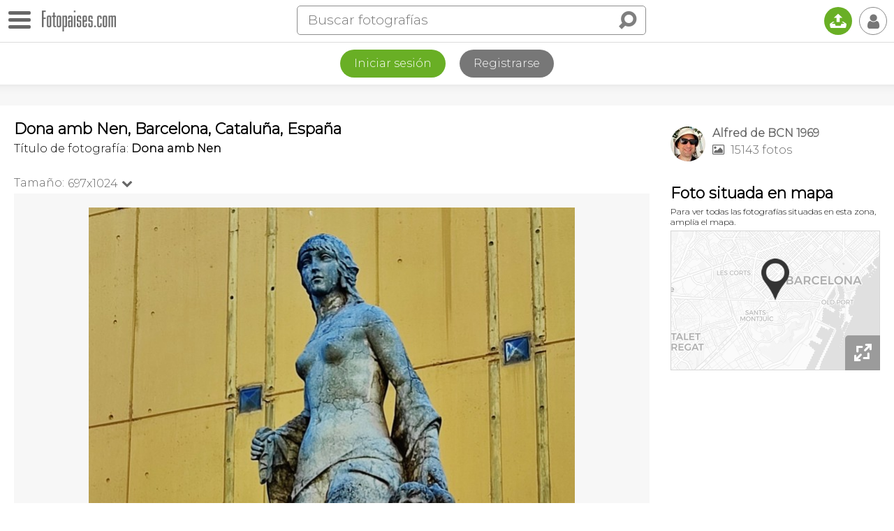

--- FILE ---
content_type: text/html; charset=utf-8
request_url: https://www.google.com/recaptcha/api2/aframe
body_size: 267
content:
<!DOCTYPE HTML><html><head><meta http-equiv="content-type" content="text/html; charset=UTF-8"></head><body><script nonce="Ek8UaF8d3Mdm9Zg3DHUbpw">/** Anti-fraud and anti-abuse applications only. See google.com/recaptcha */ try{var clients={'sodar':'https://pagead2.googlesyndication.com/pagead/sodar?'};window.addEventListener("message",function(a){try{if(a.source===window.parent){var b=JSON.parse(a.data);var c=clients[b['id']];if(c){var d=document.createElement('img');d.src=c+b['params']+'&rc='+(localStorage.getItem("rc::a")?sessionStorage.getItem("rc::b"):"");window.document.body.appendChild(d);sessionStorage.setItem("rc::e",parseInt(sessionStorage.getItem("rc::e")||0)+1);localStorage.setItem("rc::h",'1768416903052');}}}catch(b){}});window.parent.postMessage("_grecaptcha_ready", "*");}catch(b){}</script></body></html>

--- FILE ---
content_type: application/javascript; charset=utf-8
request_url: https://fundingchoicesmessages.google.com/f/AGSKWxU9ijhrbBEKAKyQuV7auY7WlEnDiBxNsO6YntaoUuirn6uTXOfBwohjnSoLs1QiNAplffz0vfwTjuknyA_gwJSQv1Qwvf2J0Q8MuxQ-95kuiWMMn-qBGnf7ck35mvnIMb4Qb0CP_UU4Buk_hWhHhQj6VERnFcuXMxWOqRmGf_uy5ynzJ9ROIdVHZ1MM/_.au/ads/_120_600__right_ads/_web-advert./xpiads.
body_size: -1290
content:
window['6c98fb1a-3047-44df-b3a4-d96aacdbe3de'] = true;